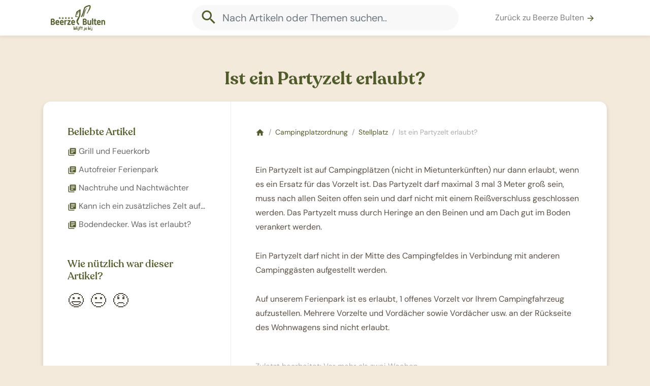

--- FILE ---
content_type: text/html; charset=UTF-8
request_url: https://help.beerzebulten.nl/de/articles/178044-is-een-partytent-toegestaan
body_size: 3358
content:
<!doctype html>
<html>
    <head>
        <meta charset="UTF-8">
        <title>Ist ein Partyzelt erlaubt? - Beerze Bulten - Help Center</title>
        <link href="https://fonts.googleapis.com/icon?family=Material+Icons" rel="stylesheet">
        <link href="/css/app.css?id=133312c980a5639f59e2" rel="stylesheet" />
        <link href="/de/theme/style.css" rel="stylesheet" />
        <meta name='viewport' content='width=device-width, initial-scale=1.0, maximum-scale=1.0, user-scalable=0' />
        
                    <link rel="shortcut icon" type="image/png" href="https://s3.eu-central-1.amazonaws.com/trengo/media/hc_fav_seBwpbXAMG.png"/>
        
                <script>
            (function(i,s,o,g,r,a,m){i['GoogleAnalyticsObject']=r;i[r]=i[r]||function(){
                        (i[r].q=i[r].q||[]).push(arguments)},i[r].l=1*new Date();a=s.createElement(o),
                    m=s.getElementsByTagName(o)[0];a.async=1;a.src=g;m.parentNode.insertBefore(a,m)
            })(window,document,'script','//www.google-analytics.com/analytics.js','ga');

            ga('create', 'UA-20437030-6', 'auto');
            ga('send', 'pageview');
        </script>
        
        
        <script>
            var App = {
                locale: 'de',
                search_id: '74KRTSK1KI',
                search_token: 'MDIwODMwMWYxY2NkMmNjYTU5MTIyNTE4OGNhZjNlY2Q5ZTYzOWFjMzkzYzUxMGQxZDkyMTM0NmYwNzIzOTNlMmZpbHRlcnM9bG9jYWxlX2NvZGUlM0FkZStBTkQrcHVibGlzaGVkJTNEMStBTkQraGVscF9jZW50ZXJfaWQlM0QxNDI4NA==',
                env: 'production'
            }
        </script>
    </head>
    <body>
        <div id="app">
            <nav class="navbar navbar-expand-md navbar-light bg-white fixed-top">

                <div class="container">
                    <div class="col-3">
                        <a class="navbar-brand" href="/de">
                                                            <img src="https://s3.eu-central-1.amazonaws.com/trengo/media/hc_logo_Z1tXVfIepJ.png">
                                                    </a>
                    </div>

                                            <div class="col-6 d-none d-md-block mx-auto">
                            <div class="d-none d-md-block form-inline form-group my-0 w-100 mx-auto">
    <div class="search-container w-100">
        <autocomplete placeholder="Nach Artikeln oder Themen suchen.."></autocomplete>
    </div>
</div>                        </div>
                    
                    

                    <div class="col-md-3 col-9" id="navbarSupportedContent">
                        <ul class="navbar-nav ml-auto first-child-ml-auto">
                                                            <li class="nav-item">
                                    <a class="nav-link text-truncate" href="https://www.beerzebulten.de">Zurück zu Beerze Bulten <i class="primary-color material-icons md-18">arrow_forward</i></a>
                                </li>
                            
                                                    </ul>
                    </div>
                </div>
            </nav>

                            
    <main class="container pb-5">

        <h1 class="mt-5 text-center py-3">Ist ein Partyzelt erlaubt?</h1>

        <div class="block p-0 mb-5">

            <div class="row m-0">

                <aside class="col-md-4 d-none d-md-block border-right-1 p-5" id="stickybits-container">
                    <div id="stickybits" style="top: 118px">
                        <div id="scrollspy-wrap" class="mb-5" style="display:none;">
                            <h4 class="text-truncate">Summary</h4>
                            <ul id="scrollspy" class="list-inline"></ul>
                            
                                
                            
                        </div>

                        
                                                    <div id="more-articles">
                                <div class="item mb-5">
                                    <h4 class="text-truncate">Beliebte Artikel</h4>
                                    <ul class="list-item">
                                                                                    <li class="text-truncate py-1">
                                                <a href="https://help.beerzebulten.nl/de/articles/174489-grill-und-feuerkorb" class="text-color">
                                                    <i class="material-icons md-18 primary-color">library_books</i>
                                                    <span>Grill und Feuerkorb</span>
                                                </a>
                                            </li>
                                                                                    <li class="text-truncate py-1">
                                                <a href="https://help.beerzebulten.nl/de/articles/174794-autofreier-ferienpark" class="text-color">
                                                    <i class="material-icons md-18 primary-color">library_books</i>
                                                    <span>Autofreier Ferienpark</span>
                                                </a>
                                            </li>
                                                                                    <li class="text-truncate py-1">
                                                <a href="https://help.beerzebulten.nl/de/articles/174514-nachtruhe-und-nachtwachter" class="text-color">
                                                    <i class="material-icons md-18 primary-color">library_books</i>
                                                    <span>Nachtruhe und Nachtwächter</span>
                                                </a>
                                            </li>
                                                                                    <li class="text-truncate py-1">
                                                <a href="https://help.beerzebulten.nl/de/articles/178074-kann-ich-ein-zusatzliches-zelt-aufstellen" class="text-color">
                                                    <i class="material-icons md-18 primary-color">library_books</i>
                                                    <span>Kann ich ein zusätzliches Zelt aufstellen?</span>
                                                </a>
                                            </li>
                                                                                    <li class="text-truncate py-1">
                                                <a href="https://help.beerzebulten.nl/de/articles/179039-bodendecker-was-ist-erlaubt" class="text-color">
                                                    <i class="material-icons md-18 primary-color">library_books</i>
                                                    <span>Bodendecker. Was ist erlaubt?</span>
                                                </a>
                                            </li>
                                                                            </ul>
                                </div>
                            </div>
                        
                        <div class="vote__wrap mb-5 d-none d-md-block">
                            <vote article="[base64]" title="Wie nützlich war dieser Artikel?"></vote>
                        </div>

                    </div>
                </aside>

                <div class="col-md-8 px-5 pt-5">

                    <div class="flex-column">

                        <section>
                            <ol class="breadcrumb p-0 m-0 mb-5 d-none d-md-block">
                                <li class="breadcrumb-item"><a href="/" class="primary-color"><i class="material-icons md-18">home</i></a></li>
                                                                    <li class="breadcrumb-item"><a href="https://help.beerzebulten.nl/de/41114-campingplatzordnung" class="primary-color">Campingplatzordnung</a></li>
                                                                                                    <li class="breadcrumb-item"><a href="https://help.beerzebulten.nl/de/41114-campingplatzordnung/78546-stellplatz" class="primary-color">Stellplatz</a></li>
                                                                <li class="breadcrumb-item"><span class="text-muted">Ist ein Partyzelt erlaubt?</span></li>
                            </ol>
                        </section>

                        <section class="mb-5 article" id="main-content">
                            <p>Ein Partyzelt ist auf Campingplätzen (nicht in Mietunterkünften) nur dann erlaubt, wenn es ein Ersatz für das Vorzelt ist. Das Partyzelt darf maximal 3 mal 3 Meter groß sein, muss nach allen Seiten offen sein und darf nicht mit einem Reißverschluss geschlossen werden. Das Partyzelt muss durch Heringe an den Beinen und am Dach gut im Boden verankert werden.&nbsp;</p><p>Ein Partyzelt darf nicht in der Mitte des Campingfeldes in Verbindung mit anderen Campinggästen aufgestellt werden.</p><p>Auf unserem Ferienpark ist es erlaubt, 1 offenes Vorzelt vor Ihrem Campingfahrzeug aufzustellen. Mehrere Vorzelte und Vordächer sowie Vordächer usw. an der Rückseite des Wohnwagens sind nicht erlaubt.</p>
                        </section>

                        
                        <aside class="mb-5">
                            <small class="text-muted">Zuletzt bearbeitet: Vor mehr als zwei Wochen</small>
                        </aside>

                        <div class="vote__wrap mb-5 text-center d-md-none">
                            <vote article="[base64]" title="Wie nützlich war dieser Artikel?"></vote>
                        </div>

                    </div>

                </div>

            </div>

        </div>

    </main>
            
            <footer class="footer">
                <div class="container">
                    <div class="row">
                        <div class="col-md-6">
                                                            <span>Sprache</span>
                                <a href="#" class="mr-2 mr-lg-4 dropdown-toggle" data-toggle="dropdown">German</a>
                                <div class="dropdown-menu">
                                                                                                                    <a class="dropdown-item" href="https://help.beerzebulten.nl/nl/articles/178044-is-een-partytent-toegestaan">Dutch</a>
                                                                                                                                                            <a class="dropdown-item" href="https://help.beerzebulten.nl/de/articles/178044-is-een-partytent-toegestaan">German</a>
                                                                                                                                                            <a class="dropdown-item" href="https://help.beerzebulten.nl/en/articles/178044-is-een-partytent-toegestaan">English</a>
                                                                                                            </div>
                                                    </div>
                                                <div class="col-md-6 supported">
                            <a class="trengo" target="_blank" href="https://trengo.com?utm_source=hc">
                                Wir arbeiten mit Trengo <img src="/img/trengo.svg">
                            </a>
                        </div>
                                            </div>
                </div>
            </footer>
        </div>
        <script src="/js/app.js?id=c4b8a83b7a0466c636ff"></script>
    </body>
</html>

--- FILE ---
content_type: text/css; charset=UTF-8
request_url: https://help.beerzebulten.nl/de/theme/style.css
body_size: 2039
content:
body a { color:#505b2b }.primary-bg, a.primary-bg { background: #505b2b; color:#fff; }.bg-branded { background: #505b2b; color:#fff; }#app .primary-color { color:#505b2b; }body a:hover, body a:active{ color:#505b2b; }@font-face {font-family: 'DM Sans';font-style: normal;font-weight: 400;font-display: swap;src: url(https://fonts.gstatic.com/s/dmsans/v14/rP2Yp2ywxg089UriI5-g7M8btVsD8Ck0q7u6-K6h9Q.woff2) format('woff2');unicode-range: U+0100-02AF, U+0304, U+0308, U+0329, U+1E00-1E9F, U+1EF2-1EFF, U+2020, U+20A0-20AB, U+20AD-20C0, U+2113, U+2C60-2C7F, U+A720-A7FF;}@font-face {font-family: 'DM Sans';font-style: normal;font-weight: 400;font-display: swap;src: url(https://fonts.gstatic.com/s/dmsans/v14/rP2Yp2ywxg089UriI5-g7M8btVsD8Ck0q7u0-K4.woff2) format('woff2');unicode-range: U+0000-00FF, U+0131, U+0152-0153, U+02BB-02BC, U+02C6, U+02DA, U+02DC, U+0304, U+0308, U+0329, U+2000-206F, U+2074, U+20AC, U+2122, U+2191, U+2193, U+2212, U+2215, U+FEFF, U+FFFD;}@font-face {font-family: 'Recoleta black';font-style: normal;font-weight: 700;src: url(https://cdn-cms.bookingexperts.nl/media/2659/20/recoleta_black_7d76b99f-fb5b-44e0-89cb-c3046a891c1c.otf) format('opentype');unicode-range: U+0000-00FF, U+0131, U+0152-0153, U+02C6, U+02DA, U+02DC, U+2000-206F, U+2074, U+20AC, U+2212, U+2215, U+E0FF, U+EFFD, U+F000;}@font-face {font-family: 'Recoleta bold';font-style: normal;font-weight: 800;src: url(https://cdn-cms.bookingexperts.nl/media/2659/21/recoleta_bold_5eafcea0-c987-4b02-98ac-746b3667afe6.otf) format('opentype');unicode-range: U+0000-00FF, U+0131, U+0152-0153, U+02C6, U+02DA, U+02DC, U+2000-206F, U+2074, U+20AC, U+2212, U+2215, U+E0FF, U+EFFD, U+F000;}@font-face {font-family: 'Recoleta light';font-style: normal;font-weight: lighter;src: url(https://cdn-cms.bookingexperts.nl/media/2659/22/recoleta_light_727c8b95-dcd7-4420-baec-1e087013875d.otf) format('opentype');unicode-range: U+0000-00FF, U+0131, U+0152-0153, U+02C6, U+02DA, U+02DC, U+2000-206F, U+2074, U+20AC, U+2212, U+2215, U+E0FF, U+EFFD, U+F000;}@font-face {font-family: 'Recoleta regular';font-style: normal;font-weight: normal;src: url(https://cdn-cms.bookingexperts.nl/media/2659/23/recoleta_regular_fa0b63ba-44e4-4323-b43a-35a586624e6d.otf) format('opentype');unicode-range: U+0000-00FF, U+0131, U+0152-0153, U+02C6, U+02DA, U+02DC, U+2000-206F, U+2074, U+20AC, U+2212, U+2215, U+E0FF, U+EFFD, U+F000;}@font-face {font-family: 'Recoleta semibold';font-style: normal;font-weight: 600;src: url(https://cdn-cms.bookingexperts.nl/media/2659/24/recoleta_semibold_e58c3c0d-9d3a-4fea-a32c-80230801387f.otf) format('opentype');unicode-range: U+0000-00FF, U+0131, U+0152-0153, U+02C6, U+02DA, U+02DC, U+2000-206F, U+2074, U+20AC, U+2212, U+2215, U+E0FF, U+EFFD, U+F000;}@font-face {font-family: 'Recoleta medium';font-style: normal;font-weight: 500;src: url(https://cdn-cms.bookingexperts.nl/media/2659/25/recoleta_medium_e70b9b46-d3f9-4adb-8b69-787a29632d75.otf) format('opentype');unicode-range: U+0000-00FF, U+0131, U+0152-0153, U+02C6, U+02DA, U+02DC, U+2000-206F, U+2074, U+20AC, U+2212, U+2215, U+E0FF, U+EFFD, U+F000;}@font-face {font-family: 'Recoleta';font-style: normal;font-weight: 200;src: url(https://cdn-cms.bookingexperts.nl/media/2659/26/recoleta_thin_8fccf7e3-40f1-40f0-a38a-c3fc5d63c837.otf) format('opentype');unicode-range: U+0000-00FF, U+0131, U+0152-0153, U+02C6, U+02DA, U+02DC, U+2000-206F, U+2074, U+20AC, U+2212, U+2215, U+E0FF, U+EFFD, U+F000;}@font-face {font-family: 'Catalpa';font-style: normal;font-weight: 200;src: url(https://cdn-cms.bookingexperts.nl/media/2659/29/catalpa_extrabold_c41d610b-d466-447f-8c5b-b7856d9ee437.ttf) format('truetype');unicode-range: U+0000-00FF, U+0131, U+0152-0153, U+02C6, U+02DA, U+02DC, U+2000-206F, U+2074, U+20AC, U+2212, U+2215, U+E0FF, U+EFFD, U+F000;}a.trengo {display: none;}body {font-family: 'DM Sans', sans-serif;background-color: #F3EADC;color: #5c5147;}h1, h2 {font-family:'Recoleta semibold', sans-serif !important;color: #505B2B !important;}h3, h4, h5 {font-family:'Recoleta medium', sans-serif;color: #505B2B;}.article h3, .article h4 {color: #505B2B;}.navbar {padding-top: 5px;padding-bottom: 5px;}.badge {font-size: 90%;}#main-content a {background-image: linear-gradient(to right,transparent 50%, #f7ec93 50%);background-size: 200% 55%;background-repeat: repeat-x;background-position: -100% 100%;padding-left: 1px;padding-right: 1px;border: 0px solid;margin-left: 0px;border-radius: 0px;}@media (max-width: 480px) { div.col-md-4.my-4.my-md-5 {padding-left: 30px;padding-right: 30px;}}.block {-webkit-box-shadow: 0 4px 8px 0 rgb(0 0 0 / 15%);box-shadow: 0 4px 8px 0 rgb(0 0 0 / 15%);}.block-hover:hover {-webkit-box-shadow: 0 4px 20px 0 rgb(0 0 0 / 25%);box-shadow: 0 4px 20px 0 rgb(0 0 0 / 25%);}.navbar-brand img {height: 50px;}.supported {content: url("https://cdn-cms.bookingexperts.nl/media/2747/70/logo_bb_payoff_groen_c147f628-7355-4a43-8edd-8e65eb5b0be0.svg");height: 50px;object-fit: contain;position: relative;width: 100%;padding-right: 15px;padding-left: 15px;}@media (min-width: 768px) { .supported {content: url("https://cdn-cms.bookingexperts.nl/media/2747/70/logo_bb_payoff_groen_c147f628-7355-4a43-8edd-8e65eb5b0be0.svg");height: 75px;object-fit: contain;right: 0px !important;margin-top: -20px;align-content: right !important;float: right !important;object-position: right !important:}}.btn-primary:focus, .btn-primary.focus {color:#fff;background-color:#6d4d87;border-color: #6d4d87;}.btn-primary:hover {color:#fff;background-color:#6d4d87;border-color: #6d4d87;}.btn-primary {color: #fff !important;background-color: #f3b348 !important;border-color: #f3b348 !important;background-image: none !important;padding: 0.375rem 0.75rem !important;border-radius: 0.25rem !important;}.block small {line-height: 0.8 !important;}

--- FILE ---
content_type: text/plain
request_url: https://www.google-analytics.com/j/collect?v=1&_v=j102&a=37971252&t=pageview&_s=1&dl=https%3A%2F%2Fhelp.beerzebulten.nl%2Fde%2Farticles%2F178044-is-een-partytent-toegestaan&ul=en-us%40posix&dt=Ist%20ein%20Partyzelt%20erlaubt%3F%20-%20Beerze%20Bulten%20-%20Help%20Center&sr=1280x720&vp=1280x720&_u=IEBAAEABAAAAACAAI~&jid=790523115&gjid=1269842125&cid=1261499361.1769066482&tid=UA-20437030-6&_gid=1351983988.1769066482&_r=1&_slc=1&z=1375437797
body_size: -451
content:
2,cG-ZZEBEGKR0F